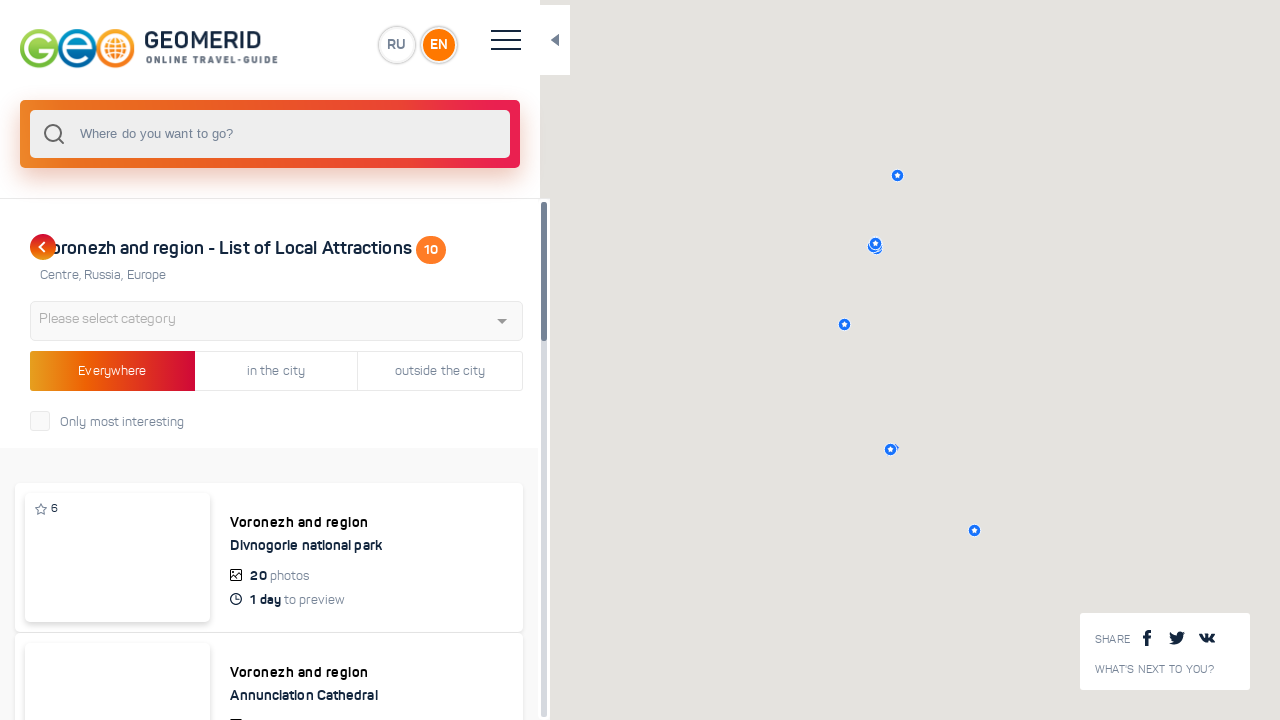

--- FILE ---
content_type: text/html; charset=utf-8
request_url: https://geomerid.com/en/place/voronezh-travel-guide-1123/list/
body_size: 7471
content:
<!doctype html>
<html data-n-head-ssr prefix="og: http://ogp.me/ns#" lang="en-us" data-n-head="%7B%22prefix%22:%7B%22ssr%22:%22og:%20http://ogp.me/ns#%22%7D,%22lang%22:%7B%22ssr%22:%22en-us%22%7D%7D">
  <head >
    <title>Voronezh and region - list of attractions</title><meta data-n-head="ssr" charset="utf-8"><meta data-n-head="ssr" name="viewport" content="width=device-width, initial-scale=1, maximum-scale=1, user-scalable=0"><meta data-n-head="ssr" data-hid="description" name="description" content="Voronezh is in the middle of the M4 or «Don» highway, between Moscow and the resorts of the Caucasus. Voronezh is a rather young city being founded only in 1586. But it became a million plus city in 2013. All the main sights of the city are located on the right, high bank of the Voronezh River. When in Voronezh you must visit the restored Annunciation Cathedral. It is one of the biggest churches in Russia. - list of attractions"><link data-n-head="ssr" rel="icon" type="image/png" href="/favicon.png"><link data-n-head="ssr" href="https://mc.yandex.ru/metrika/watch.js" rel="preload" as="script"><link data-n-head="ssr" rel="canonical" href="https://geomerid.com/en/place/voronezh-travel-guide-1123/"><script data-n-head="ssr" src="https://mc.yandex.ru/metrika/watch.js" async></script><link rel="preload" href="/_nuxt/56b2896.js" as="script"><link rel="preload" href="/_nuxt/69042d3.js" as="script"><link rel="preload" href="/_nuxt/app.69ebbee.css" as="style"><link rel="preload" href="/_nuxt/292be7b.js" as="script"><link rel="preload" href="/_nuxt/fonts/panton-bold-webfont.fdeaecf.woff2" as="font" type="font/woff2" crossorigin><link rel="preload" href="/_nuxt/fonts/panton-webfont.4a6b0fc.woff2" as="font" type="font/woff2" crossorigin><link rel="preload" href="/_nuxt/fonts/panton-webfont.a717f7b.woff" as="font" type="font/woff" crossorigin><link rel="preload" href="/_nuxt/fonts/panton-bold-webfont.1e1a1e7.woff" as="font" type="font/woff" crossorigin><link rel="preload" href="/_nuxt/fonts/panton-webfont.6ee5a12.ttf" as="font" type="font/ttf" crossorigin><link rel="preload" href="/_nuxt/fonts/panton-webfont.e542f3a.eot" as="font" type="font/eot" crossorigin><link rel="preload" href="/_nuxt/fonts/panton-bold-webfont.41f8eb7.eot" as="font" type="font/eot" crossorigin><link rel="preload" href="/_nuxt/fonts/panton-bold-webfont.87e3f3a.ttf" as="font" type="font/ttf" crossorigin><link rel="preload" href="/_nuxt/layouts/default.ce0bb48.css" as="style"><link rel="preload" href="/_nuxt/f93a68b.js" as="script"><link rel="preload" href="/_nuxt/pages/_lang/place/_slug/list/index.a9479e6.css" as="style"><link rel="preload" href="/_nuxt/ca2627d.js" as="script"><link rel="preload" href="/_nuxt/0a72d08.js" as="script"><link rel="preload" href="/_nuxt/vendors/pages/_lang/index/pages/_lang/nearby/pages/_lang/place/_slug/index/pages/_lang/place/_slug/l/aa8acb35.85d5198.css" as="style"><link rel="preload" href="/_nuxt/37eba1f.js" as="script"><link rel="preload" href="/_nuxt/a3edeb0.js" as="script"><link rel="preload" href="/_nuxt/vendors/pages/_lang/index/pages/_lang/nearby/pages/_lang/place/_slug/index/pages/_lang/place/_slug/l/9c354482.fb35ef7.css" as="style"><link rel="preload" href="/_nuxt/9ff11a3.js" as="script"><link rel="stylesheet" href="/_nuxt/app.69ebbee.css"><link rel="stylesheet" href="/_nuxt/layouts/default.ce0bb48.css"><link rel="stylesheet" href="/_nuxt/pages/_lang/place/_slug/list/index.a9479e6.css"><link rel="stylesheet" href="/_nuxt/vendors/pages/_lang/index/pages/_lang/nearby/pages/_lang/place/_slug/index/pages/_lang/place/_slug/l/aa8acb35.85d5198.css"><link rel="stylesheet" href="/_nuxt/vendors/pages/_lang/index/pages/_lang/nearby/pages/_lang/place/_slug/index/pages/_lang/place/_slug/l/9c354482.fb35ef7.css">
  </head>
  <body >
    <div data-server-rendered="true" id="__nuxt"><div class="loading-page" data-v-607cab1f><div class="loaderWrapper" data-v-607cab1f><img src="/img/logo-1.svg" alt data-v-607cab1f> <img src="/img/spiner-2.svg" alt class="loader-placeholder" data-v-607cab1f></div></div><div id="__layout"><div class="1" data-v-e44b352a><vue-ins-progress-bar data-v-e44b352a></vue-ins-progress-bar> <div class="loading-page" data-v-607cab1f data-v-e44b352a><div class="loaderWrapper" data-v-607cab1f><img src="/img/logo-1.svg" alt data-v-607cab1f> <img src="/img/spiner-2.svg" alt class="loader-placeholder" data-v-607cab1f></div></div> <div class="main-wrapper" data-v-51295a0e data-v-e44b352a><div id="resizable" class="main-content-wrapper side-bar-none-transition" data-v-51295a0e><header data-v-6759b194 data-v-51295a0e><div class="top-header" data-v-6759b194><a href="/ru/" id="logo" data-v-6759b194><img src="/img/logo-image_ru.png" alt="" data-v-6759b194></a> <div class="language-wrap" data-v-6759b194><a href="" data-v-6759b194>RU</a> <a href="" data-v-6759b194>EN</a></div> <div class="hamburger" data-v-6759b194><span data-v-6759b194></span> <span data-v-6759b194></span> <span data-v-6759b194></span> <span data-v-6759b194></span></div> <div class="toggle-block" data-v-6759b194><nav data-v-6759b194><ul data-v-6759b194><li data-v-6759b194><a href="/en/" class="nuxt-link-active" data-v-6759b194>Main page</a></li> <li data-v-6759b194><a href="/en/about/" rel="nofollow" data-v-6759b194>About Project</a></li> <li data-v-6759b194><a href="/en/contacts/" data-v-6759b194>Contacts</a></li> <li data-v-6759b194><a href="/en/nearby/" data-v-6759b194>What's next to you?</a></li></ul></nav> <div class="social-wrapper" data-v-6759b194><span tabindex="0" data-link="#share-facebook"><img src="/img/facebook.svg" alt=""> <img src="/img/facebook3.svg" alt=""></span> <span tabindex="0" data-link="#share-twitter"><img src="/img/twitter-logo-silhouette.svg" alt=""> <img src="/img/twitter-logo-silhouette3.svg" alt=""></span> <span tabindex="0" data-link="#share-vk"><img src="/img/vk-social-network-logo.svg" alt=""> <img src="/img/vk-social-network-logo3.svg" alt=""></span></div></div></div></header> <div data-v-1da0f21c data-v-51295a0e><div class="search-wrapper" data-v-1da0f21c><div class="input-wrapper" data-v-1da0f21c><div data-v-1da0f21c><div data-position="below" class="autocomplete" style="position:relative;"><input role="combobox" autocomplete="off" autocapitalize="off" autocorrect="off" spellcheck="false" aria-autocomplete="list" aria-haspopup="listbox" aria-owns="autocomplete-result-list-403300" aria-expanded="false" aria-activedescendant="" id="search" placeholder="Where do you want to go?" class="autocomplete-input"> <ul id="autocomplete-result-list-403300" role="listbox" class="autocomplete-result-list" style="position:absolute;z-index:1;width:100%;visibility:hidden;pointer-events:none;top:100%;"></ul></div></div> <div class="close" style="display:none;" data-v-1da0f21c>×</div> <div class="search-info-example" data-v-1da0f21c><div data-v-1da0f21c><p data-v-1da0f21c>Try entering your first search query now!</p> <div class="empty-lg-25 empty-xs-15" data-v-1da0f21c></div> <p data-v-1da0f21c>You can search by:</p> <ul data-v-1da0f21c><li data-v-1da0f21c>countries</li> <li data-v-1da0f21c>cities</li> <li data-v-1da0f21c>attractions</li> <li data-v-1da0f21c>routes</li> <li data-v-1da0f21c>themes</li></ul></div></div> <div class="search-info-error" data-v-1da0f21c><div class="title" data-v-1da0f21c>
        Sorry, nothing found:
      </div> <div class="empty-lg-25 empty-xs-15" data-v-1da0f21c></div> <p data-v-1da0f21c>Please try:</p> <ul data-v-1da0f21c><li data-v-1da0f21c>check if there are any errors in the request</li> <li data-v-1da0f21c>reformulate the query</li></ul></div></div></div> <div class="close-button" data-v-1da0f21c></div></div> <div class="close-button" data-v-51295a0e></div> <!----> <div class="content custom-scroll-bar" data-v-51295a0e><div class="shortcode-type9 type2" style="padding-left: 30px;" data-v-51295a0e><div class="space" data-v-51295a0e></div> <div class="block-title type2 text-left" data-v-51295a0e><a href="/en/place/voronezh-travel-guide-1123/" class="link loader nuxt-link-active" data-v-51295a0e><span data-v-51295a0e></span></a> <div class="title" data-v-51295a0e>
              Voronezh and region - List of Local Attractions <span style="background-color: #ff7c26;border-radius: 15px;color:white;font-size: 0.7em;display: inline-block;width: 30px;text-align: center;" data-v-51295a0e>10</span></div> <div class="desc" data-v-51295a0e><a href="/en/place/central-region-of-russia-travel-attractions/" class="loader" data-v-51295a0e>Centre<span data-v-51295a0e>, </span></a><a href="/en/place/russia/" class="loader" data-v-51295a0e>Russia<span data-v-51295a0e>, </span></a><a href="/en/place/europe-travel-guide/" class="loader" data-v-51295a0e>Europe<!----></a></div></div> <div class="empty-lg-15" data-v-51295a0e></div> <div data-v-c46a0954 data-v-51295a0e><div class="custom-row" data-v-c46a0954><div tabindex="-1" class="multiselect" data-v-c46a0954><div class="multiselect__select"></div>  <div class="multiselect__tags"><div class="multiselect__tags-wrap" style="display:none;"></div> <!----> <div class="multiselect__spinner" style="display:none;"></div> <input name="" type="text" autocomplete="nope" placeholder="Please select category" tabindex="0" value="" class="multiselect__input" style="width:0;position:absolute;padding:0;"> <!----> <span class="multiselect__placeholder">
          Please select category
        </span></div> <div tabindex="-1" class="multiselect__content-wrapper" style="max-height:300px;display:none;"><ul class="multiselect__content" style="display:block;"> <!---->  <li style="display:none;"><span class="multiselect__option">No elements found. Consider changing the search query.</span></li> <li><span class="multiselect__option">List is empty.</span></li> </ul></div></div></div> <div class="custom-row" data-v-c46a0954><div class="empty-lg-10" data-v-c46a0954></div> <div class="tabs" data-v-c46a0954><div class="item active" data-v-c46a0954><span data-v-c46a0954>Everywhere</span></div> <div class="item" data-v-c46a0954><span data-v-c46a0954>in the city</span></div> <div class="item" data-v-c46a0954><span data-v-c46a0954>outside the city</span></div></div> <div class="empty-lg-20" data-v-c46a0954></div> <label class="checkbox-entry" data-v-c46a0954><input type="checkbox" name="must_see" value="1" data-v-c46a0954> <span data-v-c46a0954>Only most interesting</span></label></div> <div class="empty-lg-15" data-v-c46a0954></div></div></div> <div class="space" data-v-51295a0e></div> <div class="section-wrapper" data-v-51295a0e><div class="section" data-v-51295a0e><div class="shortcode-type6" data-v-51295a0e><a href="/en/place/divnogorye-museum-reserve-voronezh-dostoprimechatelnosti/" class="image loader" data-v-51295a0e><div class="bg" style="background-image:url(https://geomerid.com:90/UserFiles/Image/gallery/thumbnail/13220_1.jpg);" data-v-51295a0e></div> <div class="star-wrapper" data-v-51295a0e><img src="/img/review-star.svg" alt="" data-v-51295a0e> <span data-v-51295a0e>6</span></div></a> <div class="content-info" data-v-51295a0e><div class="title-wrapp" data-v-51295a0e><div class="desc" data-v-51295a0e>
                     Voronezh and region
                  </div> <a href="/en/place/divnogorye-museum-reserve-voronezh-dostoprimechatelnosti/" class="title loader" data-v-51295a0e>
                    Divnogorie national park
                  </a></div> <div class="content-list" data-v-51295a0e><div class="item landscape" data-v-51295a0e><b data-v-51295a0e>20</b> <span class="v-desc" data-v-51295a0e>photos</span> <span class="v-mobile" data-v-51295a0e>photos</span></div> <div class="item clock" data-v-51295a0e><b data-v-51295a0e>1 day</b> <span class="v-desc" data-v-51295a0e> to preview </span></div></div></div> <div class="informer-wrapp" data-v-51295a0e><div class="informer-content" data-v-51295a0e><div class="informer-button" data-v-51295a0e><span data-v-51295a0e></span> <span data-v-51295a0e></span> <span data-v-51295a0e></span></div> <div class="informer" data-v-51295a0e><div class="informer-close-button" data-v-51295a0e></div> <a href="/en/place/divnogorye-museum-reserve-voronezh-dostoprimechatelnosti/overview/" class="informer-link loader" data-v-51295a0e>Overview</a> <a href="/en/place/divnogorye-museum-reserve-voronezh-dostoprimechatelnosti/nearby/" class="informer-link loader" data-v-51295a0e>Nearby ?</a> <div class="informer-link open-share" data-v-51295a0e>Share on social networks </div> <div class="share-wrapp type2" data-v-51295a0e><div class="share-cell" data-v-51295a0e><div class="share-title">  Share  </div> <span tabindex="0" data-link="#share-facebook" class="item fb"><img src="/img/facebook2.svg" alt=""></span> <span tabindex="0" data-link="#share-vk" class="item vk"><img src="/img/vk-social-network-logo2.svg" alt=""></span> <span tabindex="0" data-link="#share-twitter" class="item tw"><img src="/img/twitter-logo-silhouette2.svg" alt=""></span></div></div></div></div></div></div><div class="shortcode-type6" data-v-51295a0e><a href="/en/place/annunciation-sathedral-voronezh-travel-attraction-1124/" class="image loader" data-v-51295a0e><div class="bg" style="background-image:url(https://geomerid.com:90/UserFiles/Image/gallery/thumbnail/16843_1.jpg);" data-v-51295a0e></div> <!----></a> <div class="content-info" data-v-51295a0e><div class="title-wrapp" data-v-51295a0e><div class="desc" data-v-51295a0e>
                     Voronezh and region
                  </div> <a href="/en/place/annunciation-sathedral-voronezh-travel-attraction-1124/" class="title loader" data-v-51295a0e>
                    Annunciation Сathedral
                  </a></div> <div class="content-list" data-v-51295a0e><div class="item landscape" data-v-51295a0e><b data-v-51295a0e>10</b> <span class="v-desc" data-v-51295a0e>photos</span> <span class="v-mobile" data-v-51295a0e>photos</span></div> <div class="item clock" data-v-51295a0e><b data-v-51295a0e>2 hours</b> <span class="v-desc" data-v-51295a0e> to preview </span></div></div></div> <div class="informer-wrapp" data-v-51295a0e><div class="informer-content" data-v-51295a0e><div class="informer-button" data-v-51295a0e><span data-v-51295a0e></span> <span data-v-51295a0e></span> <span data-v-51295a0e></span></div> <div class="informer" data-v-51295a0e><div class="informer-close-button" data-v-51295a0e></div> <a href="/en/place/annunciation-sathedral-voronezh-travel-attraction-1124/overview/" class="informer-link loader" data-v-51295a0e>Overview</a> <a href="/en/place/annunciation-sathedral-voronezh-travel-attraction-1124/nearby/" class="informer-link loader" data-v-51295a0e>Nearby ?</a> <div class="informer-link open-share" data-v-51295a0e>Share on social networks </div> <div class="share-wrapp type2" data-v-51295a0e><div class="share-cell" data-v-51295a0e><div class="share-title">  Share  </div> <span tabindex="0" data-link="#share-facebook" class="item fb"><img src="/img/facebook2.svg" alt=""></span> <span tabindex="0" data-link="#share-vk" class="item vk"><img src="/img/vk-social-network-logo2.svg" alt=""></span> <span tabindex="0" data-link="#share-twitter" class="item tw"><img src="/img/twitter-logo-silhouette2.svg" alt=""></span></div></div></div></div></div></div><div class="shortcode-type6" data-v-51295a0e><a href="/en/place/peter-i-public-garden-voronezh-travel-attraction-1125/" class="image loader" data-v-51295a0e><div class="bg" style="background-image:url(https://geomerid.com:90/UserFiles/Image/gallery/thumbnail/16853_1.jpg);" data-v-51295a0e></div> <!----></a> <div class="content-info" data-v-51295a0e><div class="title-wrapp" data-v-51295a0e><div class="desc" data-v-51295a0e>
                     Voronezh and region
                  </div> <a href="/en/place/peter-i-public-garden-voronezh-travel-attraction-1125/" class="title loader" data-v-51295a0e>
                    Peter I public garden
                  </a></div> <div class="content-list" data-v-51295a0e><div class="item landscape" data-v-51295a0e><b data-v-51295a0e>8</b> <span class="v-desc" data-v-51295a0e>photos</span> <span class="v-mobile" data-v-51295a0e>photos</span></div> <div class="item clock" data-v-51295a0e><b data-v-51295a0e>2 hours</b> <span class="v-desc" data-v-51295a0e> to preview </span></div></div></div> <div class="informer-wrapp" data-v-51295a0e><div class="informer-content" data-v-51295a0e><div class="informer-button" data-v-51295a0e><span data-v-51295a0e></span> <span data-v-51295a0e></span> <span data-v-51295a0e></span></div> <div class="informer" data-v-51295a0e><div class="informer-close-button" data-v-51295a0e></div> <a href="/en/place/peter-i-public-garden-voronezh-travel-attraction-1125/overview/" class="informer-link loader" data-v-51295a0e>Overview</a> <a href="/en/place/peter-i-public-garden-voronezh-travel-attraction-1125/nearby/" class="informer-link loader" data-v-51295a0e>Nearby ?</a> <div class="informer-link open-share" data-v-51295a0e>Share on social networks </div> <div class="share-wrapp type2" data-v-51295a0e><div class="share-cell" data-v-51295a0e><div class="share-title">  Share  </div> <span tabindex="0" data-link="#share-facebook" class="item fb"><img src="/img/facebook2.svg" alt=""></span> <span tabindex="0" data-link="#share-vk" class="item vk"><img src="/img/vk-social-network-logo2.svg" alt=""></span> <span tabindex="0" data-link="#share-twitter" class="item tw"><img src="/img/twitter-logo-silhouette2.svg" alt=""></span></div></div></div></div></div></div><div class="shortcode-type6" data-v-51295a0e><a href="/en/place/admiralty-square-voronezh-travel-attraction-1126/" class="image loader" data-v-51295a0e><div class="bg" style="background-image:url(https://geomerid.com:90/UserFiles/Image/gallery/thumbnail/16861_1.jpg);" data-v-51295a0e></div> <!----></a> <div class="content-info" data-v-51295a0e><div class="title-wrapp" data-v-51295a0e><div class="desc" data-v-51295a0e>
                     Voronezh and region
                  </div> <a href="/en/place/admiralty-square-voronezh-travel-attraction-1126/" class="title loader" data-v-51295a0e>
                    Admiralty square
                  </a></div> <div class="content-list" data-v-51295a0e><div class="item landscape" data-v-51295a0e><b data-v-51295a0e>11</b> <span class="v-desc" data-v-51295a0e>photos</span> <span class="v-mobile" data-v-51295a0e>photos</span></div> <div class="item clock" data-v-51295a0e><b data-v-51295a0e>1 hour</b> <span class="v-desc" data-v-51295a0e> to preview </span></div></div></div> <div class="informer-wrapp" data-v-51295a0e><div class="informer-content" data-v-51295a0e><div class="informer-button" data-v-51295a0e><span data-v-51295a0e></span> <span data-v-51295a0e></span> <span data-v-51295a0e></span></div> <div class="informer" data-v-51295a0e><div class="informer-close-button" data-v-51295a0e></div> <a href="/en/place/admiralty-square-voronezh-travel-attraction-1126/overview/" class="informer-link loader" data-v-51295a0e>Overview</a> <a href="/en/place/admiralty-square-voronezh-travel-attraction-1126/nearby/" class="informer-link loader" data-v-51295a0e>Nearby ?</a> <div class="informer-link open-share" data-v-51295a0e>Share on social networks </div> <div class="share-wrapp type2" data-v-51295a0e><div class="share-cell" data-v-51295a0e><div class="share-title">  Share  </div> <span tabindex="0" data-link="#share-facebook" class="item fb"><img src="/img/facebook2.svg" alt=""></span> <span tabindex="0" data-link="#share-vk" class="item vk"><img src="/img/vk-social-network-logo2.svg" alt=""></span> <span tabindex="0" data-link="#share-twitter" class="item tw"><img src="/img/twitter-logo-silhouette2.svg" alt=""></span></div></div></div></div></div></div><div class="shortcode-type6" data-v-51295a0e><a href="/en/place/intercession-cathedral-voronezh-travel-attraction-1127/" class="image loader" data-v-51295a0e><div class="bg" style="background-image:url(https://geomerid.com:90/UserFiles/Image/gallery/thumbnail/16872_1.jpg);" data-v-51295a0e></div> <!----></a> <div class="content-info" data-v-51295a0e><div class="title-wrapp" data-v-51295a0e><div class="desc" data-v-51295a0e>
                     Voronezh and region
                  </div> <a href="/en/place/intercession-cathedral-voronezh-travel-attraction-1127/" class="title loader" data-v-51295a0e>
                    Intercession Cathedral
                  </a></div> <div class="content-list" data-v-51295a0e><div class="item landscape" data-v-51295a0e><b data-v-51295a0e>7</b> <span class="v-desc" data-v-51295a0e>photos</span> <span class="v-mobile" data-v-51295a0e>photos</span></div> <div class="item clock" data-v-51295a0e><b data-v-51295a0e>1 hour</b> <span class="v-desc" data-v-51295a0e> to preview </span></div></div></div> <div class="informer-wrapp" data-v-51295a0e><div class="informer-content" data-v-51295a0e><div class="informer-button" data-v-51295a0e><span data-v-51295a0e></span> <span data-v-51295a0e></span> <span data-v-51295a0e></span></div> <div class="informer" data-v-51295a0e><div class="informer-close-button" data-v-51295a0e></div> <a href="/en/place/intercession-cathedral-voronezh-travel-attraction-1127/overview/" class="informer-link loader" data-v-51295a0e>Overview</a> <a href="/en/place/intercession-cathedral-voronezh-travel-attraction-1127/nearby/" class="informer-link loader" data-v-51295a0e>Nearby ?</a> <div class="informer-link open-share" data-v-51295a0e>Share on social networks </div> <div class="share-wrapp type2" data-v-51295a0e><div class="share-cell" data-v-51295a0e><div class="share-title">  Share  </div> <span tabindex="0" data-link="#share-facebook" class="item fb"><img src="/img/facebook2.svg" alt=""></span> <span tabindex="0" data-link="#share-vk" class="item vk"><img src="/img/vk-social-network-logo2.svg" alt=""></span> <span tabindex="0" data-link="#share-twitter" class="item tw"><img src="/img/twitter-logo-silhouette2.svg" alt=""></span></div></div></div></div></div></div><div class="shortcode-type6" data-v-51295a0e><a href="/en/place/lenin-square-voronezh-travel-attraction-1128/" class="image loader" data-v-51295a0e><div class="bg" style="background-image:url(https://geomerid.com:90/UserFiles/Image/gallery/thumbnail/16879_1.jpg);" data-v-51295a0e></div> <!----></a> <div class="content-info" data-v-51295a0e><div class="title-wrapp" data-v-51295a0e><div class="desc" data-v-51295a0e>
                     Voronezh and region
                  </div> <a href="/en/place/lenin-square-voronezh-travel-attraction-1128/" class="title loader" data-v-51295a0e>
                    Lenin Square
                  </a></div> <div class="content-list" data-v-51295a0e><div class="item landscape" data-v-51295a0e><b data-v-51295a0e>12</b> <span class="v-desc" data-v-51295a0e>photos</span> <span class="v-mobile" data-v-51295a0e>photos</span></div> <div class="item clock" data-v-51295a0e><b data-v-51295a0e>2 hours</b> <span class="v-desc" data-v-51295a0e> to preview </span></div></div></div> <div class="informer-wrapp" data-v-51295a0e><div class="informer-content" data-v-51295a0e><div class="informer-button" data-v-51295a0e><span data-v-51295a0e></span> <span data-v-51295a0e></span> <span data-v-51295a0e></span></div> <div class="informer" data-v-51295a0e><div class="informer-close-button" data-v-51295a0e></div> <a href="/en/place/lenin-square-voronezh-travel-attraction-1128/overview/" class="informer-link loader" data-v-51295a0e>Overview</a> <a href="/en/place/lenin-square-voronezh-travel-attraction-1128/nearby/" class="informer-link loader" data-v-51295a0e>Nearby ?</a> <div class="informer-link open-share" data-v-51295a0e>Share on social networks </div> <div class="share-wrapp type2" data-v-51295a0e><div class="share-cell" data-v-51295a0e><div class="share-title">  Share  </div> <span tabindex="0" data-link="#share-facebook" class="item fb"><img src="/img/facebook2.svg" alt=""></span> <span tabindex="0" data-link="#share-vk" class="item vk"><img src="/img/vk-social-network-logo2.svg" alt=""></span> <span tabindex="0" data-link="#share-twitter" class="item tw"><img src="/img/twitter-logo-silhouette2.svg" alt=""></span></div></div></div></div></div></div><div class="shortcode-type6" data-v-51295a0e><a href="/en/place/fine-arts-museum-voronezh-travel-attraction-1129/" class="image loader" data-v-51295a0e><div class="bg" style="background-image:url(https://geomerid.com:90/UserFiles/Image/gallery/thumbnail/16891_1.jpg);" data-v-51295a0e></div> <!----></a> <div class="content-info" data-v-51295a0e><div class="title-wrapp" data-v-51295a0e><div class="desc" data-v-51295a0e>
                     Voronezh and region
                  </div> <a href="/en/place/fine-arts-museum-voronezh-travel-attraction-1129/" class="title loader" data-v-51295a0e>
                    Voronezh Fine Arts museum
                  </a></div> <div class="content-list" data-v-51295a0e><div class="item landscape" data-v-51295a0e><b data-v-51295a0e>20</b> <span class="v-desc" data-v-51295a0e>photos</span> <span class="v-mobile" data-v-51295a0e>photos</span></div> <div class="item clock" data-v-51295a0e><b data-v-51295a0e>2 hours</b> <span class="v-desc" data-v-51295a0e> to preview </span></div></div></div> <div class="informer-wrapp" data-v-51295a0e><div class="informer-content" data-v-51295a0e><div class="informer-button" data-v-51295a0e><span data-v-51295a0e></span> <span data-v-51295a0e></span> <span data-v-51295a0e></span></div> <div class="informer" data-v-51295a0e><div class="informer-close-button" data-v-51295a0e></div> <a href="/en/place/fine-arts-museum-voronezh-travel-attraction-1129/overview/" class="informer-link loader" data-v-51295a0e>Overview</a> <a href="/en/place/fine-arts-museum-voronezh-travel-attraction-1129/nearby/" class="informer-link loader" data-v-51295a0e>Nearby ?</a> <div class="informer-link open-share" data-v-51295a0e>Share on social networks </div> <div class="share-wrapp type2" data-v-51295a0e><div class="share-cell" data-v-51295a0e><div class="share-title">  Share  </div> <span tabindex="0" data-link="#share-facebook" class="item fb"><img src="/img/facebook2.svg" alt=""></span> <span tabindex="0" data-link="#share-vk" class="item vk"><img src="/img/vk-social-network-logo2.svg" alt=""></span> <span tabindex="0" data-link="#share-twitter" class="item tw"><img src="/img/twitter-logo-silhouette2.svg" alt=""></span></div></div></div></div></div></div><div class="shortcode-type6" data-v-51295a0e><a href="/en/place/kostomarovo-voronezh-outside-travel-attraction-1131/" class="image loader" data-v-51295a0e><div class="bg" style="background-image:url(https://geomerid.com:90/UserFiles/Image/gallery/thumbnail/16927_1.jpg);" data-v-51295a0e></div> <!----></a> <div class="content-info" data-v-51295a0e><div class="title-wrapp" data-v-51295a0e><div class="desc" data-v-51295a0e>
                     Voronezh and region
                  </div> <a href="/en/place/kostomarovo-voronezh-outside-travel-attraction-1131/" class="title loader" data-v-51295a0e>
                    Kostomarovo Savior convent 
                  </a></div> <div class="content-list" data-v-51295a0e><div class="item landscape" data-v-51295a0e><b data-v-51295a0e>27</b> <span class="v-desc" data-v-51295a0e>photos</span> <span class="v-mobile" data-v-51295a0e>photos</span></div> <div class="item clock" data-v-51295a0e><b data-v-51295a0e>half a day</b> <span class="v-desc" data-v-51295a0e> to preview </span></div></div></div> <div class="informer-wrapp" data-v-51295a0e><div class="informer-content" data-v-51295a0e><div class="informer-button" data-v-51295a0e><span data-v-51295a0e></span> <span data-v-51295a0e></span> <span data-v-51295a0e></span></div> <div class="informer" data-v-51295a0e><div class="informer-close-button" data-v-51295a0e></div> <a href="/en/place/kostomarovo-voronezh-outside-travel-attraction-1131/overview/" class="informer-link loader" data-v-51295a0e>Overview</a> <a href="/en/place/kostomarovo-voronezh-outside-travel-attraction-1131/nearby/" class="informer-link loader" data-v-51295a0e>Nearby ?</a> <div class="informer-link open-share" data-v-51295a0e>Share on social networks </div> <div class="share-wrapp type2" data-v-51295a0e><div class="share-cell" data-v-51295a0e><div class="share-title">  Share  </div> <span tabindex="0" data-link="#share-facebook" class="item fb"><img src="/img/facebook2.svg" alt=""></span> <span tabindex="0" data-link="#share-vk" class="item vk"><img src="/img/vk-social-network-logo2.svg" alt=""></span> <span tabindex="0" data-link="#share-twitter" class="item tw"><img src="/img/twitter-logo-silhouette2.svg" alt=""></span></div></div></div></div></div></div><div class="shortcode-type6" data-v-51295a0e><a href="/en/place/ramon-voronezh-outside-travel-attraction-1132/" class="image loader" data-v-51295a0e><div class="bg" style="background-image:url(https://geomerid.com:90/UserFiles/Image/gallery/thumbnail/16954_1.jpg);" data-v-51295a0e></div> <!----></a> <div class="content-info" data-v-51295a0e><div class="title-wrapp" data-v-51295a0e><div class="desc" data-v-51295a0e>
                     Voronezh and region
                  </div> <a href="/en/place/ramon-voronezh-outside-travel-attraction-1132/" class="title loader" data-v-51295a0e>
                    Palace of Oldenburg Dukes in Ramon
                  </a></div> <div class="content-list" data-v-51295a0e><div class="item landscape" data-v-51295a0e><b data-v-51295a0e>23</b> <span class="v-desc" data-v-51295a0e>photos</span> <span class="v-mobile" data-v-51295a0e>photos</span></div> <div class="item clock" data-v-51295a0e><b data-v-51295a0e>half a day</b> <span class="v-desc" data-v-51295a0e> to preview </span></div></div></div> <div class="informer-wrapp" data-v-51295a0e><div class="informer-content" data-v-51295a0e><div class="informer-button" data-v-51295a0e><span data-v-51295a0e></span> <span data-v-51295a0e></span> <span data-v-51295a0e></span></div> <div class="informer" data-v-51295a0e><div class="informer-close-button" data-v-51295a0e></div> <a href="/en/place/ramon-voronezh-outside-travel-attraction-1132/overview/" class="informer-link loader" data-v-51295a0e>Overview</a> <a href="/en/place/ramon-voronezh-outside-travel-attraction-1132/nearby/" class="informer-link loader" data-v-51295a0e>Nearby ?</a> <div class="informer-link open-share" data-v-51295a0e>Share on social networks </div> <div class="share-wrapp type2" data-v-51295a0e><div class="share-cell" data-v-51295a0e><div class="share-title">  Share  </div> <span tabindex="0" data-link="#share-facebook" class="item fb"><img src="/img/facebook2.svg" alt=""></span> <span tabindex="0" data-link="#share-vk" class="item vk"><img src="/img/vk-social-network-logo2.svg" alt=""></span> <span tabindex="0" data-link="#share-twitter" class="item tw"><img src="/img/twitter-logo-silhouette2.svg" alt=""></span></div></div></div></div></div></div><div class="shortcode-type6" data-v-51295a0e><a href="/en/place/kostenki-voronezh-outside-travel-attraction-1133/" class="image loader" data-v-51295a0e><div class="bg" style="background-image:url(https://geomerid.com:90/UserFiles/Image/gallery/thumbnail/16913_2.jpg);" data-v-51295a0e></div> <!----></a> <div class="content-info" data-v-51295a0e><div class="title-wrapp" data-v-51295a0e><div class="desc" data-v-51295a0e>
                     Voronezh and region
                  </div> <a href="/en/place/kostenki-voronezh-outside-travel-attraction-1133/" class="title loader" data-v-51295a0e>
                    Kostenki
                  </a></div> <div class="content-list" data-v-51295a0e><div class="item landscape" data-v-51295a0e><b data-v-51295a0e>15</b> <span class="v-desc" data-v-51295a0e>photos</span> <span class="v-mobile" data-v-51295a0e>photos</span></div> <div class="item clock" data-v-51295a0e><b data-v-51295a0e>half a day</b> <span class="v-desc" data-v-51295a0e> to preview </span></div></div></div> <div class="informer-wrapp" data-v-51295a0e><div class="informer-content" data-v-51295a0e><div class="informer-button" data-v-51295a0e><span data-v-51295a0e></span> <span data-v-51295a0e></span> <span data-v-51295a0e></span></div> <div class="informer" data-v-51295a0e><div class="informer-close-button" data-v-51295a0e></div> <a href="/en/place/kostenki-voronezh-outside-travel-attraction-1133/overview/" class="informer-link loader" data-v-51295a0e>Overview</a> <a href="/en/place/kostenki-voronezh-outside-travel-attraction-1133/nearby/" class="informer-link loader" data-v-51295a0e>Nearby ?</a> <div class="informer-link open-share" data-v-51295a0e>Share on social networks </div> <div class="share-wrapp type2" data-v-51295a0e><div class="share-cell" data-v-51295a0e><div class="share-title">  Share  </div> <span tabindex="0" data-link="#share-facebook" class="item fb"><img src="/img/facebook2.svg" alt=""></span> <span tabindex="0" data-link="#share-vk" class="item vk"><img src="/img/vk-social-network-logo2.svg" alt=""></span> <span tabindex="0" data-link="#share-twitter" class="item tw"><img src="/img/twitter-logo-silhouette2.svg" alt=""></span></div></div></div></div></div></div> <!----></div> <div class="space" data-v-51295a0e></div> <div class="space" data-v-51295a0e></div> <div class="footer" data-v-6ee76f2f data-v-51295a0e><div class="hr" data-v-6ee76f2f></div> <span data-v-6ee76f2f>© 2011-2021 GeoMerid. All rights reserved.</span></div></div></div> <div id="content_loader" class="content_loader" data-v-51295a0e><div class="content_loader_img" data-v-51295a0e><img src="/img/globe-earth-spinner.svg" alt data-v-51295a0e></div></div></div> <div class="map-wrapper" data-v-ba43ebb4 data-v-51295a0e><div class="map-info-wrapp" data-v-2ec8e8a1 data-v-ba43ebb4><div class="share-wrapp"><div class="title">
        Share
      </div> <span tabindex="0" data-link="#share-facebook"><img src="/img/facebook.svg" alt=""> <img src="/img/facebook3.svg" alt=""></span> <span tabindex="0" data-link="#share-twitter"><img src="/img/twitter-logo-silhouette.svg" alt=""> <img src="/img/twitter-logo-silhouette3.svg" alt=""></span> <span tabindex="0" data-link="#share-vk"><img src="/img/vk-social-network-logo.svg" alt=""> <img src="/img/vk-social-network-logo3.svg" alt=""></span></div> <div class="link-wrapper"><a href="/en/nearby/" class="link-info">What's next to you?</a></div></div> <div class="map-toggle-button" data-v-ba43ebb4></div> <a href="/en/nearby/" class="nearby_mob" data-v-4b531b66 data-v-ba43ebb4>What's next to you?</a> <div id="map" data-img-cluster="/img/cluster.png" data-img-country="/img/map-point-country.png" data-img-city="/img/map-point-city.png" data-img-place="/img/map-point-place.png" data-img-simple="/img/simple-marker.png" data-v-ba43ebb4></div></div></div></div></div></div><script>window.__NUXT__=(function(a,b,c,d,e,f,g,h,i,j,k,l,m,n,o,p,q,r,s,t,u,v,w,x,y,z,A,B,C,D,E,F,G,H,I,J,K,L,M){return {layout:"default",data:[{}],fetch:[],error:null,state:{common:{id:"1123",type:q,page:"list",name:c,mesto:b,showplace:b,region:a,territorial:a,country:q,zpos:"9",lng:"39.20888230000003",lat:"51.6754966",slug:o,lang:g,radius:10,nearby:D,custom_1:{must_see:e,in_city:"4",outside_city:e},custom_2:j,custom_3:j},middle_gallery:[{id:t,name:x,duration:"1 day",mesto_name:c,type:a,photo:"https:\u002F\u002Fgeomerid.com:90\u002FUserFiles\u002FImage\u002Fgallery\u002Fthumbnail\u002F13220_1.jpg",url:"\u002Fen\u002Fplace\u002Fdivnogorye-museum-reserve-voronezh-dostoprimechatelnosti\u002F",total_1:e,total_2:h,metatitle:"Divnogorye museum-reserve",keywords:"Divnogorie museum reserve, Bolshiye Divy, voronezh region, Assumption Monastery, ",description:"Divnogorie is a beautiful natural museum reserve in the Central Russia (near Liski of Voronezh Region), where one can see the Don feather-grass steppes, the chalk residual outcrops, called the «Divy», the Assumption Monastery with its cave churches, and the remnants of the ancient Mayatskaya fortress"},{id:J,name:n,duration:f,mesto_name:c,type:a,photo:"https:\u002F\u002Fgeomerid.com:90\u002FUserFiles\u002FImage\u002Fgallery\u002Fthumbnail\u002F16843_1.jpg",url:"\u002Fen\u002Fplace\u002Fannunciation-sathedral-voronezh-travel-attraction-1124\u002F",total_1:b,total_2:"10",metatitle:"Annunciation Cathedral",keywords:"Annunciation Cathedral in Voronezh, voronezh travel attraction, voronezh map, voronezh in 1 day",description:"The main attraction of Voronezh is the huge Annunciation Cathedral. The cathedral was laid down in 1586, about the same time as the city of Voronezh. For over a century it was but a wooden church as in those times Voronezh lands were still on the outskirts of the Russian state."},{id:p,name:i,duration:f,mesto_name:c,type:a,photo:"https:\u002F\u002Fgeomerid.com:90\u002FUserFiles\u002FImage\u002Fgallery\u002Fthumbnail\u002F16853_1.jpg",url:"\u002Fen\u002Fplace\u002Fpeter-i-public-garden-voronezh-travel-attraction-1125\u002F",total_1:b,total_2:"8",metatitle:i,keywords:"Peter I public garden in Voronezh, voronezh travel attraction, voronezh map, voronezh in 1 day",description:"A small but very cozy public garden in the center of Voronezh was named after Peter I, who built the first ships of the Russian Navy at the Admiralty shipyards of Voronezh. It is in the immediate vicinity of the Annunciation Cathedral and the Kramskoy Museum of Fine Arts."},{id:r,name:s,duration:m,mesto_name:c,type:a,photo:"https:\u002F\u002Fgeomerid.com:90\u002FUserFiles\u002FImage\u002Fgallery\u002Fthumbnail\u002F16861_1.jpg",url:"\u002Fen\u002Fplace\u002Fadmiralty-square-voronezh-travel-attraction-1126\u002F",total_1:b,total_2:"11",metatitle:"Admiralty Square",keywords:"Admiralty square in Voronezh, Voronezh travel attraction, voronezh map, voronezh in one day",description:"By the order of Peter the Great the construction of the Admiralty shipyard was started near the Voronezh fortress on the bank of the Voronezh River at the end of the 17th century. It is there that the formation of the Russian Navy began."},{id:u,name:v,duration:m,mesto_name:c,type:a,photo:"https:\u002F\u002Fgeomerid.com:90\u002FUserFiles\u002FImage\u002Fgallery\u002Fthumbnail\u002F16872_1.jpg",url:"\u002Fen\u002Fplace\u002Fintercession-cathedral-voronezh-travel-attraction-1127\u002F",total_1:b,total_2:"7",metatitle:"Cathedral of the Holy Virgin Intercession",keywords:"Intercession Cathedral in Voronezh, voronezh travel attraction, voronezh map, voronezh travel guide",description:"The Cathedral of the Intercession of the Holy Virgin is on a high hill (former Myasnaya Gora) over the Admiralty square. It is one of the city dominants clearly visible from the Voronezh River."},{id:w,name:k,duration:f,mesto_name:c,type:a,photo:"https:\u002F\u002Fgeomerid.com:90\u002FUserFiles\u002FImage\u002Fgallery\u002Fthumbnail\u002F16879_1.jpg",url:"\u002Fen\u002Fplace\u002Flenin-square-voronezh-travel-attraction-1128\u002F",total_1:b,total_2:y,metatitle:k,keywords:"Lenin square Voronezh, voronezh travel attraction, voronezh map, voronezh travel guide",description:"Lenin Square is the main square of Voronezh. The architectural ensemble of the square was formed in the middle of the past century. As everywhere, in the center of the square was a big monument of Lenin against the background of a monumental building of the House of the Soviets."},{id:z,name:A,duration:f,mesto_name:c,type:a,photo:"https:\u002F\u002Fgeomerid.com:90\u002FUserFiles\u002FImage\u002Fgallery\u002Fthumbnail\u002F16891_1.jpg",url:"\u002Fen\u002Fplace\u002Ffine-arts-museum-voronezh-travel-attraction-1129\u002F",total_1:b,total_2:h,metatitle:"Voronezh Museum of Fine Arts ",keywords:"fine arts museum of voronezh, voronezh travel attraction, voronezh travel map, voronezh travel guide",description:"Voronezh Kramskoy Museum of Fine Arts is located in the yard of a big YVZHD (Southeastern Railway) building with a tall tower opposite the Peter`s public garden. Voronezh Museum of Fine Arts was created in 1933. In 1947 its collections were placed in a beautiful baroque building of the 18th century."},{id:B,name:C,duration:l,mesto_name:c,type:a,photo:"https:\u002F\u002Fgeomerid.com:90\u002FUserFiles\u002FImage\u002Fgallery\u002Fthumbnail\u002F16927_1.jpg",url:"\u002Fen\u002Fplace\u002Fkostomarovo-voronezh-outside-travel-attraction-1131\u002F",total_1:b,total_2:"27",metatitle:"Kostomarovo convent",keywords:"Kostomarovo Savior Convent, voronezh outside travel attraction, voronezh map, voronezh region map",description:"Kostomarovo Savior convent is quite near the M4 highway, but on the opposite bank of the river. If you go from the north, you should turn to Liski, and if you go from the south, you should turn to Podgorensky beyond Pavlovsk."},{id:E,name:F,duration:l,mesto_name:c,type:a,photo:"https:\u002F\u002Fgeomerid.com:90\u002FUserFiles\u002FImage\u002Fgallery\u002Fthumbnail\u002F16954_1.jpg",url:"\u002Fen\u002Fplace\u002Framon-voronezh-outside-travel-attraction-1132\u002F",total_1:b,total_2:G,metatitle:"Palace of Oldenburg Dukes",keywords:"Ramon village, Voronezh outside travel attraction, voronezh map, Palace of Oldenburg Dukes in Ramon photo",description:"The urban-type settlement Ramon is at the M4 highway, 30 kilometers to the north of Voronezh. There you can see the interesting palace of Dukes of Oldenburg, the members of the House of Romanov."},{id:H,name:I,duration:l,mesto_name:c,type:a,photo:"https:\u002F\u002Fgeomerid.com:90\u002FUserFiles\u002FImage\u002Fgallery\u002Fthumbnail\u002F16913_2.jpg",url:"\u002Fen\u002Fplace\u002Fkostenki-voronezh-outside-travel-attraction-1133\u002F",total_1:b,total_2:"15",metatitle:"Kostenki archaeological museum",keywords:"Kostenki village, Voronezh travel attraction, Kostenki archaeological museum photo, voronezh travel map",description:"Kostenki is a village located 50 kilometers to the south of Voronezh on the right bank of the Don. It has a great importance for paleontology and archaeology. In that place there were discovered over 60 sites of the Upper Paleolithic men (45-15 thousand years ago)."}],small_gallery_1:d,small_gallery_2:d,small_gallery_3:d,meta:{metatitle:c,keywords:"Voronezh travel guide, voronezh travel attractions, voronezh travel map, voronezh in 1 day",metadescr:K,url:"\u002Fen\u002Fplace\u002Fvoronezh-travel-guide-1123\u002F",url_ru:"voronezh-dostoprimechatelnosti-1123",url_en:o,image:"https:\u002F\u002Fgeomerid.com:90\u002FUserFiles\u002FImage\u002Fgallery\u002F1280x960\u002F16844_2.jpg"},content:{title_h1:c,title_h2:c,name:c,description:K,addcontent:"",breadcrumb:[{name:"Centre",url:"\u002Fen\u002Fplace\u002Fcentral-region-of-russia-travel-attractions\u002F"},{name:"Russia",url:"\u002Fen\u002Fplace\u002Frussia\u002F"},{name:"Europe",url:"\u002Fen\u002Fplace\u002Feurope-travel-guide\u002F"}]},markers:[{id:t,name:x,type:a,position:{lat:50.964757216109824,lng:39.293727578255925}},{id:"900",name:"Big Divy cliffs",type:b,position:{lat:50.96670073734182,lng:39.29290257985792}},{id:"901",name:"Mayatskaya fortress in Divnogorie",type:b,position:{lat:50.96996074033385,lng:39.292828551936836}},{id:"902",name:"Chalk canyon ",type:b,position:{lat:50.97129926842896,lng:39.306630984741204}},{id:"903",name:"Chalk mountains and steppes of Divnogorie",type:b,position:{lat:50.97291366607324,lng:39.30006665536291}},{id:"904",name:"Sicilian Icon of the Mother of God Church",type:b,position:{lat:50.96700100502391,lng:39.292675130367}},{id:"906",name:"Divnogorsky Assumption Monastery",type:b,position:{lat:50.97990392407353,lng:39.31717700101524}},{id:J,name:n,type:a,position:{lat:51.67609293146377,lng:39.210713252520684}},{id:p,name:i,type:a,position:{lat:51.67388889999999,lng:39.21166670000002}},{id:r,name:s,type:a,position:{lat:51.65664730284442,lng:39.21555595057373}},{id:u,name:v,type:a,position:{lat:51.66510842804107,lng:39.213021513815306}},{id:w,name:k,type:a,position:{lat:51.660845193156916,lng:39.20014818570859}},{id:z,name:A,type:a,position:{lat:51.67386438735734,lng:39.20989919552607}},{id:B,name:C,type:a,position:{lat:50.685059831072785,lng:39.75406182531742}},{id:E,name:F,type:a,position:{lat:51.90530529999999,lng:39.33316239999999}},{id:H,name:I,type:a,position:{lat:51.3956571,lng:39.03835890000005}}],dict:[{parent:L,sub:[{id:e,name:"Christian culture"},{id:"14",name:"Archeology"}]},{parent:"Nature",sub:[{id:"13",name:L},{id:y,name:"Palaces and Fortresses"},{id:G,name:"Natural Attractions"}]},{parent:M,sub:[{id:h,name:"National parks"},{id:"24",name:"Art, theaters"}]},{parent:M,sub:[{id:"25",name:"History and Ethnography"}]}],locales:["ru",g],locale:g,loader:j,small_gallery_4:d},serverRendered:D,routePath:"\u002Fen\u002Fplace\u002Fvoronezh-travel-guide-1123\u002Flist\u002F",config:{}}}("1","0","Voronezh and region",void 0,"6","2 hours","en","20","Peter I public garden",false,"Lenin Square","half a day","1 hour","Annunciation Сathedral","voronezh-travel-guide-1123","1125","2","1126","Admiralty square","899","1127","Intercession Cathedral","1128","Divnogorie national park","12","1129","Voronezh Fine Arts museum","1131","Kostomarovo Savior convent ",true,"1132","Palace of Oldenburg Dukes in Ramon","23","1133","Kostenki","1124","Voronezh is in the middle of the M4 or «Don» highway, between Moscow and the resorts of the Caucasus. Voronezh is a rather young city being founded only in 1586. But it became a million plus city in 2013. All the main sights of the city are located on the right, high bank of the Voronezh River. When in Voronezh you must visit the restored Annunciation Cathedral. It is one of the biggest churches in Russia.","Architecture","Museums and Art"));</script><script src="/_nuxt/56b2896.js" defer></script><script src="/_nuxt/f93a68b.js" defer></script><script src="/_nuxt/ca2627d.js" defer></script><script src="/_nuxt/0a72d08.js" defer></script><script src="/_nuxt/37eba1f.js" defer></script><script src="/_nuxt/a3edeb0.js" defer></script><script src="/_nuxt/9ff11a3.js" defer></script><script src="/_nuxt/69042d3.js" defer></script><script src="/_nuxt/292be7b.js" defer></script><script data-n-head="ssr" src="/js/jquery.min.js" data-body="true"></script><script data-n-head="ssr" src="/js/modernizr-custom.js" data-body="true"></script><script data-n-head="ssr" src="/js/jquery.mCustomScrollbar.min.js" data-body="true"></script><script data-n-head="ssr" src="/js/global.js" data-body="true" defer></script>
  </body>
</html>


--- FILE ---
content_type: image/svg+xml
request_url: https://geomerid.com/img/review-star.svg
body_size: 692
content:
<?xml version="1.0" encoding="iso-8859-1"?>
<!-- Generator: Adobe Illustrator 19.0.0, SVG Export Plug-In . SVG Version: 6.00 Build 0)  -->
<svg version="1.1" id="Capa_1" xmlns="http://www.w3.org/2000/svg" xmlns:xlink="http://www.w3.org/1999/xlink" x="0px" y="0px"
	 viewBox="0 0 512 512" fill="#758396" style="enable-background:new 0 0 512 512;" xml:space="preserve">
<g>
	<g>
		<path d="M510.941,196.256c-2.539-7.812-9.254-13.471-17.367-14.655l-150.876-22.036L275.169,22.913
			c-7.274-14.677-31.311-14.677-38.585,0l-67.529,136.672L18.416,181.6c-8.113,1.184-14.849,6.865-17.367,14.655
			c-2.518,7.79-0.43,16.334,5.445,22.058l108.977,106.373l-25.63,150.273c-1.399,8.07,1.915,16.226,8.565,21.046
			c3.744,2.712,8.178,4.089,12.632,4.089c3.422,0,6.865-0.818,10.071-2.496l134.8-70.908l135.037,70.929
			c7.252,3.787,16.054,3.206,22.66-1.657c6.628-4.82,9.921-12.976,8.543-21.068l-25.824-150.23l109.17-106.373
			C511.371,212.589,513.48,204.067,510.941,196.256z M358.128,301.767c-5.057,4.95-7.381,12.073-6.176,19.067l20.358,118.424
			l-106.437-55.93c-3.142-1.635-6.564-2.453-10.007-2.453c-3.465,0-6.908,0.818-10.028,2.475l-106.265,55.887l20.207-118.445
			c1.205-6.951-1.119-14.095-6.176-19.023l-85.929-83.863l118.768-17.388c6.994-0.99,13.041-5.401,16.183-11.728l53.24-107.728
			l53.24,107.707c3.142,6.327,9.189,10.738,16.183,11.75l118.919,17.388L358.128,301.767z"/>
	</g>
</g>
<g>
</g>
<g>
</g>
<g>
</g>
<g>
</g>
<g>
</g>
<g>
</g>
<g>
</g>
<g>
</g>
<g>
</g>
<g>
</g>
<g>
</g>
<g>
</g>
<g>
</g>
<g>
</g>
<g>
</g>
</svg>


--- FILE ---
content_type: application/javascript; charset=UTF-8
request_url: https://geomerid.com/_nuxt/f93a68b.js
body_size: 329
content:
(window.webpackJsonp=window.webpackJsonp||[]).push([[8],{303:function(n,r,t){},337:function(n,r,t){"use strict";var e=t(303);t.n(e).a},349:function(n,r,t){"use strict";t.r(r);var e={components:{loading:t(151).a},mounted:function(){this.$insProgress.finish()},created:function(){var n=this;this.$router.beforeEach((function(r,t,e){n.$insProgress.start(),e()})),this.$router.afterEach((function(r,t){n.$insProgress.finish()}))},head:function(){return{script:[{src:"/js/jquery.min.js",body:!0},{src:"/js/modernizr-custom.js",body:!0},{src:"/js/jquery.mCustomScrollbar.min.js",body:!0},{src:"/js/global.js",body:!0,defer:!0}]}}},o=(t(337),t(49)),component=Object(o.a)(e,(function(){var n=this.$createElement,r=this._self._c||n;return r("div",{staticClass:"1"},[r("vue-ins-progress-bar"),this._v(" "),r("loading",{ref:"loading"}),this._v(" "),r("nuxt")],1)}),[],!1,null,"e44b352a",null);r.default=component.exports}}]);